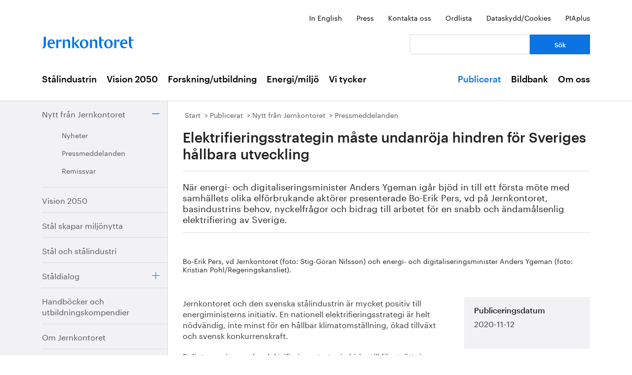

--- FILE ---
content_type: text/html; charset=utf-8
request_url: https://www.jernkontoret.se/sv/publicerat/nytt-fran-jernkontoret/pressmeddelanden/2020/elektrifieringsstrategin/
body_size: 32390
content:



<!DOCTYPE html>
<!--[if lt IE 7]>      <html class="no-js lt-ie9 lt-ie8 lt-ie7"> <![endif]-->
<!--[if IE 7]>         <html class="no-js lt-ie9 lt-ie8"> <![endif]-->
<!--[if IE 8]>         <html class="no-js lt-ie9"> <![endif]-->
<!--[if gt IE 8]><!-->
<!--<![endif]-->
<html lang="sv">
<head>
    <meta charset="utf-8" />
    <title>Elektrifieringsstrategin - Jernkontoret</title>
    <meta name="viewport" content="width=device-width, initial-scale=1">
    <link rel="shortcut icon" href="/favicon.ico">
    <link rel="apple-touch-icon" href="/touch-icon-small.png" />
    <link rel="apple-touch-icon" sizes="114x114" href="/touch-icon-big.png" />





    <meta name="title" content="Elektrifieringsstrategin m&#229;ste undanr&#246;ja hindren f&#246;r Sveriges h&#229;llbara utveckling - Elektrifieringsstrategin - Jernkontoret" />
    <meta name="description" content="N&#228;r energi- och digitaliseringsminister Anders Ygeman ig&#229;r bj&#246;d in till ett f&#246;rsta m&#246;te med samh&#228;llets olika elf&#246;rbrukande akt&#246;rer presenterade Bo-Erik Pers, vd p&#229; Jernkontoret, basindustrins behov, nyckelfr&#229;gor och bidrag till arbetet f&#246;r en snabb och &#228;ndam&#229;lsenlig elektrifiering av Sverige." />
    <meta name="image" content="https://www.jernkontoret.se/globalassets/publicerat/nytt-fran-jk/pressmeddelanden/2020/pers-och-ygeman.jpg/SEOThumbnail" />
    <meta name="last-modified" content="2020-11-12T07:12:50" />
    <meta property="og:title" content="Elektrifieringsstrategin m&#229;ste undanr&#246;ja hindren f&#246;r Sveriges h&#229;llbara utveckling" />
    <meta property="og:site_name" content="Elektrifieringsstrategin - Jernkontoret" />
    <meta property="og:description" content="N&#228;r energi- och digitaliseringsminister Anders Ygeman ig&#229;r bj&#246;d in till ett f&#246;rsta m&#246;te med samh&#228;llets olika elf&#246;rbrukande akt&#246;rer presenterade Bo-Erik Pers, vd p&#229; Jernkontoret, basindustrins behov, nyckelfr&#229;gor och bidrag till arbetet f&#246;r en snabb och &#228;ndam&#229;lsenlig elektrifiering av Sverige." />
    <meta property="og:type" content="article" />
    <meta property="og:url" content="https://www.jernkontoret.se/sv/publicerat/nytt-fran-jernkontoret/pressmeddelanden/2020/elektrifieringsstrategin/" />
    <meta property="og:image" content="https://www.jernkontoret.se/globalassets/publicerat/nytt-fran-jk/pressmeddelanden/2020/pers-och-ygeman.jpg/SEOThumbnail" />
  <meta property="og:image:width" content="530" />
  <meta property="og:image:height" content="300" />
    <link rel="canonical" href="https://www.jernkontoret.se/sv/publicerat/nytt-fran-jernkontoret/pressmeddelanden/2020/elektrifieringsstrategin/" />
        
    <!-- Matomo Tag Manager -->
    <script>
        var _mtm = window._mtm = window._mtm || [];
        _mtm.push({'mtm.startTime': (new Date().getTime()), 'event': 'mtm.Start'});
        var d=document, g=d.createElement('script'), s=d.getElementsByTagName('script')[0];
        g.async=true; g.src='https://analytics.hpscloud.se/js/container_nDOrAL5R.js'; s.parentNode.insertBefore(g,s);
    </script>
    <!-- End Matomo Tag Manager -->

    
    

    <!-- Google Tag Manager -->
    <script data-cookieconsent="ignore">
        (function (w, d, s, l, i) {
            w[l] = w[l] || []; w[l].push({ 'gtm.start': new Date().getTime(), event: 'gtm.js' });
            var f = d.getElementsByTagName(s)[0], j = d.createElement(s), dl = l != 'dataLayer' ? '&l=' + l : '';
            j.async = true; j.src = '//www.googletagmanager.com/gtm.js?id=' + i + dl; f.parentNode.insertBefore(j, f);
        })(window, document, 'script', 'dataLayer', 'GTM-NH6JWD');
    </script>
    <!-- End Google Tag Manager -->

    

    
    <script src="/Static/Javascript/foundation/modernizr.js" type="text/javascript"></script>
    <!--[if lt IE 9]>
      <script src="//cdnjs.cloudflare.com/ajax/libs/html5shiv/3.6.2/html5shiv.js"></script>
      <script src="//s3.amazonaws.com/nwapi/nwmatcher/nwmatcher-1.2.5-min.js"></script>
      <script src="//html5base.googlecode.com/svn-history/r38/trunk/js/selectivizr-1.0.3b.js"></script>
      <script src="//cdnjs.cloudflare.com/ajax/libs/respond.js/1.1.0/respond.min.js"></script>
    <![endif]-->
    <link rel="stylesheet" href="//ajax.googleapis.com/ajax/libs/jqueryui/1.10.4/themes/ui-lightness/jquery-ui.css">
    <link rel="stylesheet" type="text/css" href="/Static/Styles/Fonts/1610-DCKMYH.css">
    <link href="/Static/bundles/styles/Main.css?v=133866954480000000" rel="stylesheet">
</head>

<body data-epi-editing="False">

    <!-- Google Tag Manager (noscript) -->
    <noscript>
        <iframe src="//www.googletagmanager.com/ns.html?id=GTM-NH6JWD" height="0" width="0" style="display: none; visibility: hidden"></iframe>
    </noscript>
    <!-- End Google Tag Manager (noscript) -->

    <div id="fb-root"></div>
    <script>
    (function (d, s, id) {
        var js, fjs = d.getElementsByTagName(s)[0];
        if (d.getElementById(id)) return;
        js = d.createElement(s); js.id = id;
        js.src = "//connect.facebook.net/sv_SE/all.js#xfbml=1";
        fjs.parentNode.insertBefore(js, fjs);
    }(document, 'script', 'facebook-jssdk'));</script>

    
    






<!-- Mobile menu -->

<div class="hide-for-large-up">
  <div class="mobile-search">
<form action="/sv/soksida/" method="get">      <label for="quickSearchMobile" class="visuallyhidden">S&#246;k</label>
      <input name="searchQuery" id="quickSearchMobile" type="search" placeholder="Vad letar du efter?" class="hidden" />
      <a href="#" id="search-button" class="right">
      </a>
</form>  </div>
  <nav class="top-bar tab-bar mobile-navigation" data-topbar="true">
    <ul class="title-area">
      <li class="toggle-topbar"><a class="menu-icon" href="#"><span></span></a></li>
    </ul>
    <section class="top-bar-section clearfix">
      <ul>

          <li class=has-dropdown data-page-id="6">
    <a href="/sv/stalindustrin/">St&#229;lindustrin</a>

      <ul class="dropdown">
        <li class="title back js-generated">
          <h5><a href="javascript:void(0)">Tillbaka</a></h5>
        </li>
      </ul>

  </li>
  <li class=has-dropdown data-page-id="7748">
    <a href="/sv/vision-2050/">Vision 2050</a>

      <ul class="dropdown">
        <li class="title back js-generated">
          <h5><a href="javascript:void(0)">Tillbaka</a></h5>
        </li>
      </ul>

  </li>
  <li class=has-dropdown data-page-id="54">
    <a href="/sv/forskning--utbildning/">Forskning/utbildning</a>

      <ul class="dropdown">
        <li class="title back js-generated">
          <h5><a href="javascript:void(0)">Tillbaka</a></h5>
        </li>
      </ul>

  </li>
  <li class=has-dropdown data-page-id="55">
    <a href="/sv/energi--miljo/">Energi/milj&#246;</a>

      <ul class="dropdown">
        <li class="title back js-generated">
          <h5><a href="javascript:void(0)">Tillbaka</a></h5>
        </li>
      </ul>

  </li>
  <li class=has-dropdown data-page-id="11734">
    <a href="/sv/vi-tycker/">Vi tycker</a>

      <ul class="dropdown">
        <li class="title back js-generated">
          <h5><a href="javascript:void(0)">Tillbaka</a></h5>
        </li>
      </ul>

  </li>


            <li class=&#39;has-dropdown&#39; data-page-id="204">
              <a href="/sv/publicerat/">Publicerat</a>
                <ul class="dropdown">
                  <li class="title back js-generated">
                    <h5><a href="javascript:void(0)">Tillbaka</a></h5>
                  </li>
                </ul>
            </li>
            <li class=&#39;has-dropdown&#39; data-page-id="4800">
              <a href="/sv/bildbank1/">Bildbank</a>
                <ul class="dropdown">
                  <li class="title back js-generated">
                    <h5><a href="javascript:void(0)">Tillbaka</a></h5>
                  </li>
                </ul>
            </li>
            <li class=&#39;has-dropdown&#39; data-page-id="206">
              <a href="/sv/om-oss/">Om oss</a>
                <ul class="dropdown">
                  <li class="title back js-generated">
                    <h5><a href="javascript:void(0)">Tillbaka</a></h5>
                  </li>
                </ul>
            </li>

      </ul>
    </section>
  </nav>
  <nav class="function-menu-toggle clearfix hide">
    <ul class="left">
      <li id="fmToggler" class="functions-menu">
        <a class="expander" href="#">Funktionsmeny</a>
        <ul>
    <li>

<a href="/en/publications/news-from-jernkontoret/press-releases/">In English</a>    </li>
    <li>

<a href="/sv/pressrum/">Press</a>    </li>
    <li>

<a href="/sv/om-oss/medarbetare/">Kontakta oss</a>    </li>
    <li>

<a href="/sv/om-oss/biblioteket/ordlista/ordlista-a/">Ordlista</a>    </li>
    <li>

<a href="/sv/dataskyddspolicy_cookies/">Dataskydd/Cookies</a>    </li>
    <li>

<a href="/sv/piaplus/">PIAplus</a>    </li>
</ul>


      </li>
    </ul>
  </nav>
</div>


<!--Quick links, logo, search-->
<header class="main-header">
  <div class="row hide-for-medium-down">
    <div class="small-12 columns">
      <ul class="unstyled-list right quicklinks">
    <li>

<a href="/en/publications/news-from-jernkontoret/press-releases/">In English</a>    </li>
    <li>

<a href="/sv/pressrum/">Press</a>    </li>
    <li>

<a href="/sv/om-oss/medarbetare/">Kontakta oss</a>    </li>
    <li>

<a href="/sv/om-oss/biblioteket/ordlista/ordlista-a/">Ordlista</a>    </li>
    <li>

<a href="/sv/dataskyddspolicy_cookies/">Dataskydd/Cookies</a>    </li>
    <li>

<a href="/sv/piaplus/">PIAplus</a>    </li>
</ul>


    </div>
  </div>
  <div class="row">

    <div class="medium-12 large-8 columns">
      <div id="logo">
        <a href="/sv/" title="G&#229; till startsidan">

          <img src="/Static/Images/jernkontoret_blue_logo.svg" alt="Jernkontoret" />
        </a>
      </div>

    </div>
    <div class="medium-12 large-4 columns collapse-left hide-for-medium-down">
<form action="/sv/soksida/" method="get">        <div class="row collapse">
          <div class="small-8 columns">
            <label for="search" class="visuallyhidden">S&#246;k: </label>
            <input type="search" name="searchQuery" aria-label="Vad letar du efter?" id="quickSearchDesktop" />
          </div>
          <div class="small-4 columns">
            <input type="submit" value="S&#246;k" class="small cta-button expand" />
          </div>
        </div>
</form>    </div>
  </div>
</header>

<!-- Main menu -->
<nav class="hide-for-medium-down" id="mainNav">
  <div class="row">
    <div class="small-12 columns">

      <ul class="unstyled-list left">

                  <li class="hover-2" data-magellan-arrival="St&#229;lindustrin">
            <a href="/sv/stalindustrin/">St&#229;lindustrin</a>
          </li>
          <li class="hover-2" data-magellan-arrival="Vision 2050">
            <a href="/sv/vision-2050/">Vision 2050</a>
          </li>
          <li class="hover-2" data-magellan-arrival="Forskning/utbildning">
            <a href="/sv/forskning--utbildning/">Forskning/utbildning</a>
          </li>
          <li class="hover-2" data-magellan-arrival="Energi/milj&#246;">
            <a href="/sv/energi--miljo/">Energi/milj&#246;</a>
          </li>
          <li class="hover-2" data-magellan-arrival="Vi tycker">
            <a href="/sv/vi-tycker/">Vi tycker</a>
          </li>


      </ul>

      <ul class="unstyled-list right">
          <li class="hover-2 active">
            <a href="/sv/publicerat/">Publicerat</a>
          </li>
          <li class="hover-2">
            <a href="/sv/bildbank1/">Bildbank</a>
          </li>
          <li class="hover-2">
            <a href="/sv/om-oss/">Om oss</a>
          </li>
      </ul>
    </div>
  </div>
</nav>

    

<section id="content">
  <div class="row row-md-eq">
    <nav class="large-3 columns hide-for-medium-down side-nav-container">



  <ul class="sidenav">
      <li class="expanded" data-page-id="213" data-page-lang="sv">
    <span class="link-container">

      <a href="/sv/publicerat/nytt-fran-jernkontoret/">Nytt fr&#229;n Jernkontoret</a>



        <a href="#" class="expander contract"></a>

    </span>

      <ul class="sub-menu">
          <li data-page-id="651" data-page-lang="sv">
    <span class="link-container">

      <a href="/sv/publicerat/nytt-fran-jernkontoret/nyheter/">Nyheter</a>




    </span>


  </li>
  <li class="expanded" data-page-id="650" data-page-lang="sv">
    <span class="link-container">

      <a href="/sv/publicerat/nytt-fran-jernkontoret/pressmeddelanden/">Pressmeddelanden</a>




    </span>

      <ul class="sub-menu">
        
      </ul>

  </li>
  <li data-page-id="649" data-page-lang="sv">
    <span class="link-container">

      <a href="/sv/publicerat/nytt-fran-jernkontoret/remissvar/">Remissvar</a>




    </span>


  </li>

      </ul>

  </li>
  <li data-page-id="1803" data-page-lang="sv">
    <span class="link-container">

      <a href="/sv/publicerat/vision-2050/">Vision 2050</a>




    </span>


  </li>
  <li data-page-id="5921" data-page-lang="sv">
    <span class="link-container">

      <a href="/sv/publicerat/stal-skapar-miljonytta/">St&#229;l skapar milj&#246;nytta</a>




    </span>


  </li>
  <li data-page-id="1825" data-page-lang="sv">
    <span class="link-container">

      <a href="/sv/publicerat/stal-och-stalindustri/">St&#229;l och st&#229;lindustri</a>




    </span>


  </li>
  <li data-page-id="15477" data-page-lang="sv">
    <span class="link-container">

      <a href="/sv/publicerat/staldialog/">St&#229;ldialog</a>



        <a href="#" class="expander"></a>

    </span>


  </li>
  <li data-page-id="1830" data-page-lang="sv">
    <span class="link-container">

      <a href="/sv/publicerat/handbocker-och-utbildningskompendier/">Handb&#246;cker och utbildningskompendier</a>




    </span>


  </li>
  <li data-page-id="1843" data-page-lang="sv">
    <span class="link-container">

      <a href="/sv/publicerat/om-jernkontoret/">Om Jernkontoret</a>




    </span>


  </li>
  <li data-page-id="599" data-page-lang="sv">
    <span class="link-container">

      <a href="/sv/publicerat/forskning/">Forskning</a>



        <a href="#" class="expander"></a>

    </span>


  </li>
  <li data-page-id="9654" data-page-lang="sv">
    <span class="link-container">

      <a href="/sv/publicerat/bergshistoria/">Bergshistoria</a>



        <a href="#" class="expander"></a>

    </span>


  </li>
  <li data-page-id="783" data-page-lang="sv">
    <span class="link-container">

      <a href="/sv/publicerat/i-sociala-medier/">I sociala medier</a>




    </span>


  </li>

  </ul>

    </nav>

    <div class="large-9 column">
      <div class="article-content">
        

<div class="breadcrumbs-container">




<nav>
  <ul class="breadcrumbs">
      <li class="start">
    <a href="/sv/">Start</a>
  </li>
  <li class="">
    <a href="/sv/publicerat/">Publicerat</a>
  </li>
  <li class="">
    <a href="/sv/publicerat/nytt-fran-jernkontoret/">Nytt fr&#229;n Jernkontoret</a>
  </li>
  <li class="">
    <a href="/sv/publicerat/nytt-fran-jernkontoret/pressmeddelanden/">Pressmeddelanden</a>
  </li>

  </ul>
</nav>

</div>
<div class="main-content-container">
<header>

  <h1>
    Elektrifieringsstrategin m&#229;ste undanr&#246;ja hindren f&#246;r Sveriges h&#229;llbara utveckling
  </h1>
  <p>N&auml;r energi- och digitaliseringsminister Anders Ygeman ig&aring;r bj&ouml;d in till ett f&ouml;rsta m&ouml;te med samh&auml;llets olika elf&ouml;rbrukande akt&ouml;rer presenterade Bo-Erik Pers, vd p&aring; Jernkontoret, basindustrins behov, nyckelfr&aring;gor och bidrag till arbetet f&ouml;r en snabb och &auml;ndam&aring;lsenlig elektrifiering av Sverige.</p>

        <div class="left-in-edit baseContent full-width-main-image">
          

  <img src="/globalassets/publicerat/nytt-fran-jk/pressmeddelanden/2020/pers-och-ygeman.jpg" alt="" title="" class="image-file" />



            <figcaption class="caption caption-under"><p>Bo-Erik Pers, vd Jernkontoret (foto: Stig-G&ouml;ran Nilsson) och energi- och digitaliseringsminister Anders Ygeman (foto: Kristian Pohl/Regeringskansliet).</p></figcaption>
        </div>
</header>
  <div class="row">
    <div class="large-8 column">


    <div class="left-in-edit">
  <p>Jernkontoret och den svenska st&aring;lindustrin &auml;r mycket positiv till energiministerns initiativ. En nationell elektrifieringsstrategi &auml;r helt n&ouml;dv&auml;ndig, inte minst f&ouml;r en h&aring;llbar klimatomst&auml;llning, &ouml;kad tillv&auml;xt och svensk konkurrenskraft.</p>
<p>Enligt regeringen ska elektrifieringsstrategin bidra till f&ouml;ruts&auml;ttningar f&ouml;r en snabb, smart och samh&auml;llsekonomiskt effektiv elektrifiering.</p>
<p style="padding-left: 30px;"><strong>&ndash; </strong>Elektrifieringen &auml;r avg&ouml;rande f&ouml;r att vi ska n&aring; klimatm&aring;len. Med strategin tar vi ett helhetsgrepp f&ouml;r att p&aring;skynda utvecklingen, s&auml;ger <strong>Anders Ygeman</strong>, energiminister och initiativtagare till elektrifieringsstrategin.</p>
<h3>St&aring;lindustrins elbehov &auml;r mycket stort</h3>
<p style="padding-left: 30px;">&ndash; Under r&auml;tt f&ouml;ruts&auml;ttningar kan st&aring;lindustrins omst&auml;llning och teknikskiften leda till &auml;nnu starkare positioner globalt, vilket i sin tur leder till arbetstillf&auml;llen, int&auml;kter till Sverige och en &ouml;kad v&auml;lf&auml;rd. Men en grundf&ouml;ruts&auml;ttning &auml;r att det finns tillg&aring;ng till fossilfri el. Behovet &ouml;kar p&aring; ett s&auml;tt som vi aldrig har sett f&ouml;rut och det h&auml;nder i ett system som vi upplever som anstr&auml;ngt, s&auml;ger <strong>Bo-Erik Pers</strong>, vd p&aring; Jernkontoret.</p>
<p>Det h&auml;nder mycket inom den svenska st&aring;lindustrin just nu. F&ouml;retagen axlar i flera fall rollen som f&ouml;reg&aring;ngare, b&aring;de nationellt och globalt, f&ouml;r fossilfrihet och en h&aring;llbar samh&auml;llsutveckling.</p>
<p>Med utveckling av innovativa st&aring;l och st&aring;lprodukter som ger l&auml;ttare och effektivare slutprodukter skapar vi i Sverige global klimatnytta. Det i sin tur bygger p&aring; v&aring;r f&ouml;rm&aring;ga att ligga i teknikens och forskningens absoluta framkant. Och parallellt med produktutveckling utvecklar st&aring;lindustrin &auml;n mer h&aring;llbara processer. St&aring;lindustrin arbetar f&ouml;r att ers&auml;tta kol och fossila br&auml;nslen med v&auml;tgas, el och andra fossilfria br&auml;nslen, och utvecklingen g&aring;r fort.</p>
<p>Tillg&aring;ngen till el, d&auml;r den beh&ouml;vs och n&auml;r den beh&ouml;vs, f&aring;r aldrig vara ett fr&aring;getecken. Om tillg&aring;ngen &auml;r tveksam riskeras stora investeringar. Tryggheten i att systemet levererar klimatneutral el &auml;r grundl&auml;ggande f&ouml;r att industrin nu ska kunna h&aring;lla takten eller till och med &ouml;ka takten utifr&aring;n de <a title="St&aring;lindustrins klimatf&auml;rdplan" href="/sv/vision-2050/klimatfardplan/" target="_top">klimatf&auml;rdplaner</a>&nbsp;som m&aring;nga branscher har levererat.</p>
<p>Inom st&aring;lindustrin har arbetet mot elektrifiering och fossilfrihet redan b&ouml;rjat, men arbetet &auml;r l&aring;ngsiktigt och det kommer att ta tid. N&auml;r st&aring;lindustrin elektrifierar processerna, &ouml;verg&aring;r till v&auml;tgas och dessutom &ouml;kar produktionen p&aring; det s&auml;tt som industrin &ouml;nskar och tror &auml;r m&ouml;jligt, kommer behovet av fossilfri el att &ouml;ka avsev&auml;rt. Det behovet &auml;r n&aring;got som branschen kontinuerligt analyserar. Men det &auml;r inte bara m&auml;ngden el i terawattimmar som avg&ouml;r, utan &auml;ven effektbehovet och n&auml;tkapaciteten. Alla delar i det h&auml;r pusslet har stor betydelse, och det blir viktigt f&ouml;r elektrifieringsstrategin att ta fasta p&aring;.</p>
<h3>Nyckelfr&aring;gor f&ouml;r elektrifieringsstrategin</h3>
<p style="padding-left: 30px;">&ndash; V&aring;r f&ouml;rhoppning p&aring; det fortsatta arbetet med strategin och dess resultat &auml;r att den kan presentera en medvetenhet, en helhetssyn och en plan som trov&auml;rdigt l&auml;gger upp en riktning som alla akt&ouml;rer kan agera utifr&aring;n, s&auml;ger Bo-Erik Pers.</p>
<p>Det r&auml;cker inte med att planera f&ouml;r den massiva utbyggnaden av elproduktion som &auml;r n&ouml;dv&auml;ndig. Det &auml;r lika viktigt med en m&aring;lbild &ouml;ver tillg&auml;ngligheten i olika delar av landet. F&ouml;r det kr&auml;vs en karta d&auml;r produktion, &ouml;verf&ouml;ring och anv&auml;ndning bildar en trov&auml;rdig m&aring;lbild som kommande politik kan driva utvecklingen mot. F&ouml;r f&ouml;retagen och deras planering av investeringar &auml;r det viktigt att veta att elen kommer att finnas d&auml;r den beh&ouml;vs, n&auml;r den beh&ouml;vs.</p>
<p>Det &auml;r m&aring;nga samh&auml;llssektorer som har ett stort elbehov samtidigt. Men det inneb&auml;r ocks&aring; m&ouml;jligheter till samordning och synergier. Strategin m&aring;ste visa p&aring; helheten och de delar som ing&aring;r.</p>
<p>Staten, regioner, kommuner och industrin m&aring;ste arbeta i n&auml;ra samverkan. Det beh&ouml;vs en gemensam f&ouml;rst&aring;else kring behov och f&ouml;ruts&auml;ttningar f&ouml;r olika l&ouml;sningar, s&aring; att det finns en samsyn kring varf&ouml;r olika delar av samh&auml;llet elektrifieras, och varf&ouml;r det &auml;r n&ouml;dv&auml;ndigt att underl&auml;tta f&ouml;r elektrifieringen. Med en gemensam bild &ouml;kar f&ouml;ruts&auml;gbarheten och tempot i genomf&ouml;rande. Det h&auml;r anser Jernkontoret att strategin b&ouml;r bidra till.</p>
<p>Elsystemet beh&ouml;ver utvecklas till att bli en kostym f&ouml;r Sverige att v&auml;xa i. Det h&auml;r &auml;r inte ett skede i utvecklingen d&aring; utbyggnaden kan drivas av knapphet, den m&aring;ste drivas av vilja och framtidstro. I strategin ska det vara tydligt att alla parter &ndash; stat, myndigheter, el- och n&auml;tleverant&ouml;rer samt anv&auml;ndare &ndash; har tagit till sig att Sverige bara kan bli ett f&ouml;reg&aring;ngsland i klimatarbetet om elektrifieringen till&aring;ts h&auml;nda, och att f&ouml;ruts&auml;ttningarna f&ouml;r det kommer att finnas p&aring; plats. Elektrifieringsstrategin m&aring;ste undanr&ouml;ja hinder f&ouml;r Sverige i framtiden.</p>
<h3>St&aring;lindustrins eget bidrag till elektrifieringsstrategin</h3>
<p>Inom svensk st&aring;lindustri p&aring;g&aring;r ett st&auml;ndigt arbete med att identifiera behov, m&ouml;jligheter och utmaningar kopplade till elanv&auml;ndning och elf&ouml;rs&ouml;rjning. Jernkontoret kartlade bland annat industrins elbehov n&auml;r <a title="St&aring;lindustrins klimatf&auml;rdplan" href="/sv/vision-2050/klimatfardplan/" target="_top">st&aring;lindustrins klimatf&auml;rdplan</a> utarbetades, och kartl&auml;ggningen fortg&aring;r. Svensk st&aring;lindustri kommer att kunna bidra med analyser och prognoser i arbetet med elektrifieringsstrategin.</p>
<p style="padding-left: 30px;">&ndash; St&aring;lindustrin kommer att vara en samtalspartner i det fortsatta arbetet. Vi vill &ouml;ka tempot, och vi vill bidra till att g&ouml;ra Sverige till ett f&ouml;reg&aring;ngsland. Och d&aring; kr&auml;vs det att vi kraftsamlar i den h&auml;r fr&aring;gan &ndash; att vi agerar snabbt och s&aring; att s&auml;ga smider medan j&auml;rnet &auml;r varmt, avslutar Bo-Erik Pers.</p>
</div>


      








<div class="article-footer">
  <div class="row">
    <div class="medium-6 columns">
      <div class="date-container">
        <span class="article-footer-heading">
          
				Senast uppdaterad
			
        </span>
        <time>2020-11-12</time>
      </div>
    </div>

    <div class="medium-6 columns">
      <ul class="no-bullet clearfix">
        <li class="social">
          <span class="article-footer-heading">
            
				Dela
			
          </span>
          <!-- Facebook -->
          <a href="http://www.facebook.com/sharer.php?u=https://www.jernkontoret.se/sv/publicerat/nytt-fran-jernkontoret/pressmeddelanden/2020/elektrifieringsstrategin/" target="_blank">
            <img src="/static/images/facebook.svg" class="facebook-icon" alt="Facebook" />
          </a>

          <!-- LinkedIn -->
          <a href="http://www.linkedin.com/shareArticle?mini=true&url=https://www.jernkontoret.se/sv/publicerat/nytt-fran-jernkontoret/pressmeddelanden/2020/elektrifieringsstrategin/" target="_blank">
            <img src="/static/images/linkedin.svg" class="linkedin-icon" alt="LinkedIn" />
          </a>

        </li>
      </ul>
    </div>
  </div>




</div>



    </div>

    <div class="large-4 column">
      <aside id="sidebar" class="left-in-edit">
          <div class="row">

              
        <div class="block large-12 columns">
            <div class="content grey" id="importantInformation">
                    <h3>
				Publiceringsdatum
			</h3>
                    <date>2020-11-12</date>
            </div>
        </div>



                  <div class="contentArea">

                      


                      
    <div><div class="block contactpage   large-12 columns">


<div>
  <div class="puff puff-contact">

    <div class="image-container">
      

  <img src="/globalassets/om-oss/medarbetare/stora-foton/annika.jpg?height=200&amp;width=400&amp;mode=crop&amp;scale=both" alt="" class="image-file" />


    </div>

    <div class="text-container">

      <h2>Kontaktperson</h2>

      <h3 class="puff-contact-heading">Annika Roos</h3>

      <p class="title">Verkst&#228;llande direkt&#246;r</p>

      <ul class="unstyled-list unpadded">
        <li>Telefon <a href="tel:08 679 17 01">08 679 17 01</a></li>
        <li><a href="mailto:annika.roos@jernkontoret.se" aria-label="E-post annika.roos@jernkontoret.se">Skicka e-post</a></li>
      </ul>

      <a href="/sv/om-oss/medarbetare/annika-roos/">  L&#228;s mer<span class="show-for-sr">om Annika Roos</span></a>

    </div>
  </div>
</div>


</div><div class="block contactpage   large-12 columns">


<div>
  <div class="puff puff-contact">

    <div class="image-container">
      

  <img src="/globalassets/om-oss/medarbetare/stora-foton/parh.jpg?height=200&amp;width=400&amp;mode=crop&amp;scale=both" alt="" class="image-file" />


    </div>

    <div class="text-container">

      <h2>Kontaktperson</h2>

      <h3 class="puff-contact-heading">P&#228;r Hermer&#233;n</h3>

      <p class="title">R&#229;dgivare i energi- och beredskapsfr&#229;gor</p>

      <ul class="unstyled-list unpadded">
        <li>Telefon <a href="tel:08 679 17 57">08 679 17 57</a></li>
        <li><a href="mailto:par.hermeren@jernkontoret.se" aria-label="E-post par.hermeren@jernkontoret.se">Skicka e-post</a></li>
      </ul>

      <a href="/sv/om-oss/medarbetare/par-hermeren/">  L&#228;s mer<span class="show-for-sr">om P&#228;r Hermer&#233;n</span></a>

    </div>
  </div>
</div>


</div><div class="block contactpage   large-12 columns">


<div>
  <div class="puff puff-contact">

    <div class="image-container">
      

  <img src="/globalassets/om-oss/medarbetare/stora-foton/hanna.jpg?height=200&amp;width=400&amp;mode=crop&amp;scale=both" alt="" class="image-file" />


    </div>

    <div class="text-container">

      <h2>Kontaktperson</h2>

      <h3 class="puff-contact-heading">Hanna Escobar-Jansson</h3>

      <p class="title">Kommunikationsdirekt&#246;r</p>

      <ul class="unstyled-list unpadded">
        <li>Telefon <a href="tel:08 679 17 27">08 679 17 27</a></li>
        <li><a href="mailto:hanna.escobar-jansson@jernkontoret.se" aria-label="E-post hanna.escobar-jansson@jernkontoret.se">Skicka e-post</a></li>
      </ul>

      <a href="/sv/om-oss/medarbetare/hanna-escobar-jansson/">  L&#228;s mer<span class="show-for-sr">om Hanna Escobar-Jansson</span></a>

    </div>
  </div>
</div>


</div></div>

                  </div>
                                <div class="contentArea">
                      
    

                  </div>

              <a href="#" id="backUp" class="hide">Till sidans topp</a>
          </div>
      </aside>
    </div>
  </div>
</div>


<div class="row">
  
</div>

      </div>
    </div>
  </div>
</section>



<footer>
    <div class="footer-container">
        <div class="row footer-inner">
            <div class="large-3 medium-3 columns footer-img">
                <a href="/sv/">
                    <img src="/Static/Images/jernkontoret_white_logo.svg"
                         alt="G&#229; till startsidan" />
                </a>
            </div>
            <div class="large-3 medium-3 columns">
                <h2>Jernkontoret</h2>

<ul>
<li><a title="Postadress" href="https://www.google.se/maps/place/Jernkontoret/@59.3315912,18.0703586,17z/data=!3m1!4b1!4m5!3m4!1s0x465f9d595eb9fda7:0x575630507965734e!8m2!3d59.3315885!4d18.0725473?hl=sv" target="_blank" rel="noopener">Box 1721, 111 87 Stockholm</a></li>
<li><a title="Bes&ouml;ksadress: Kungstr&auml;dg&aring;rdsgatan 10" href="https://www.google.se/maps/place/Jernkontoret/@59.3315912,18.0703586,17z/data=!3m1!4b1!4m5!3m4!1s0x465f9d595eb9fda7:0x575630507965734e!8m2!3d59.3315885!4d18.0725473?hl=sv" target="_blank" rel="noopener">Kungstr&auml;dg&aring;rdsgatan 10</a></li>
<li><a title="office@jernkontoret.se" href="mailto:office@jernkontoret.se">office@jernkontoret.se</a></li>
<li><a href="tel:+4686791700">08 679 17 00</a></li>
</ul>
<p>&nbsp;<br /><a title="Hanna Escobar-Jansson" href="/sv/om-oss/medarbetare/hanna-escobar-jansson/" target="_top">Ansvarig utgivare:<br />Hanna Escobar-Jansson</a></p>
            </div>
            <div class="large-3 medium-3 columns">
                <h2>Bes&#246;k &#228;ven:</h2>

<ul>
    <li>

<a href="http://www.metalliskamaterial.se/">Metalliska material</a>    </li>
    <li>

<a href="https://swedishmetalsandminerals.se/">Swedish Metals &amp; Minerals</a>    </li>
    <li>

<a href="http://www.energihandboken.se/">Energihandboken</a>    </li>
    <li>

<a href="http://www.metallkompetens.se/">Metallkompetens</a>    </li>
    <li>

<a href="http://www.jarnkoll.com/">J&#228;rnkoll</a>    </li>
</ul>


            </div>
            <div class="large-3 medium-3 columns">
                <h2>F&#246;lj oss:</h2>

<ul>
    <li>

<a href="http://www.facebook.com/jernkontoret">Facebook</a>    </li>
    <li>

<a href="http://se.linkedin.com/company/jernkontoret">Linkedin</a>    </li>
    <li>

<a href="http://www.youtube.com/jernkontoret">Youtube</a>    </li>
    <li>

<a href="/sv/nyhetsbrev/">&#168;</a>    </li>
    <li>

<a href="/sv/nyhetsbrev/">H&#228;r kan du anm&#228;la dig till Jernkontorets nyhetsbrev</a>    </li>
</ul>



                
            </div>
        </div>
    </div>
</footer>

    <script type="text/javascript" src="https://dl.episerver.net/13.6.1/epi-util/find.js"></script>
<script type="text/javascript">
if(typeof FindApi === 'function'){var api = new FindApi();api.setApplicationUrl('/');api.setServiceApiBaseUrl('/find_v2/');api.processEventFromCurrentUri();api.bindWindowEvents();api.bindAClickEvent();api.sendBufferedEvents();}
</script>


    <script src="//ajax.googleapis.com/ajax/libs/jquery/2.0.3/jquery.min.js"></script>
    <script src="//ajax.googleapis.com/ajax/libs/jqueryui/1.10.4/jquery-ui.min.js"></script>
    <script>window.jQuery || document.write('<script src="Static/Javascript/foundation/jquery.js"><\/script>')</script>

    <script src="/Static/bundles/scripts/footer.js?v=133866954480000000"></script>

    <script type="text/javascript">
        $(document).foundation();
    </script>

    
  

</body>
</html>


--- FILE ---
content_type: image/svg+xml
request_url: https://www.jernkontoret.se/Static/Images/plus.svg
body_size: -149
content:
<svg id="Layer_1" data-name="Layer 1" xmlns="http://www.w3.org/2000/svg" viewBox="0 0 14 14"><defs><style>.cls-1{fill:#0c73e3;}</style></defs><title>plus</title><rect class="cls-1" y="6.5" width="14" height="1"/><rect class="cls-1" x="6.5" width="1" height="14"/></svg>
